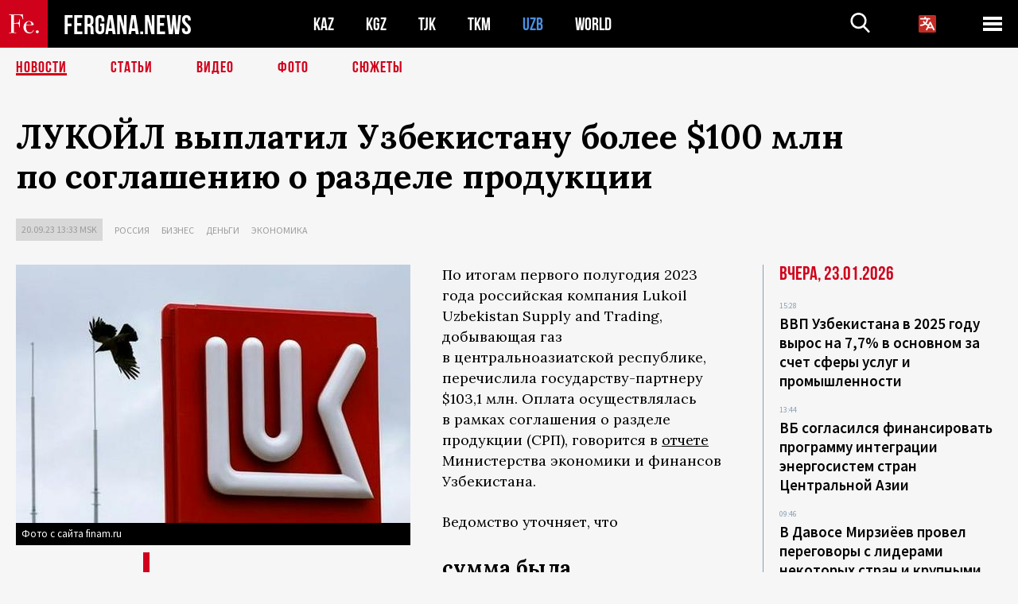

--- FILE ---
content_type: text/html; charset=utf-8
request_url: https://www.google.com/recaptcha/api2/aframe
body_size: 269
content:
<!DOCTYPE HTML><html><head><meta http-equiv="content-type" content="text/html; charset=UTF-8"></head><body><script nonce="z0VulftCkZIgUyK7FHqQ5Q">/** Anti-fraud and anti-abuse applications only. See google.com/recaptcha */ try{var clients={'sodar':'https://pagead2.googlesyndication.com/pagead/sodar?'};window.addEventListener("message",function(a){try{if(a.source===window.parent){var b=JSON.parse(a.data);var c=clients[b['id']];if(c){var d=document.createElement('img');d.src=c+b['params']+'&rc='+(localStorage.getItem("rc::a")?sessionStorage.getItem("rc::b"):"");window.document.body.appendChild(d);sessionStorage.setItem("rc::e",parseInt(sessionStorage.getItem("rc::e")||0)+1);localStorage.setItem("rc::h",'1769208810637');}}}catch(b){}});window.parent.postMessage("_grecaptcha_ready", "*");}catch(b){}</script></body></html>